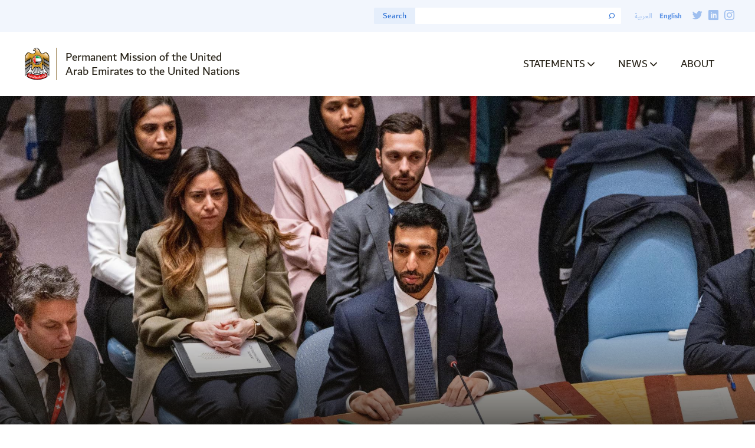

--- FILE ---
content_type: text/html; charset=UTF-8
request_url: https://uaeun.org/ar/statement/unsc-peace-security-africa-30march/
body_size: 10496
content:
<!doctype html>
<html dir="rtl" lang="ar">
  <head>
  <!-- Google Tag Manager -->
  <script>(function(w,d,s,l,i){w[l]=w[l]||[];w[l].push({'gtm.start':
  new Date().getTime(),event:'gtm.js'});var f=d.getElementsByTagName(s)[0],
  j=d.createElement(s),dl=l!='dataLayer'?'&l='+l:'';j.async=true;j.src=
  'https://www.googletagmanager.com/gtm.js?id='+i+dl;f.parentNode.insertBefore(j,f);
  })(window,document,'script','dataLayer','GTM-WKJF6MW');</script>
  <!-- End Google Tag Manager -->
  <meta charset="utf-8">
  <meta http-equiv="x-ua-compatible" content="ie=edge">
  <meta name="viewport" content="width=device-width, initial-scale=1, shrink-to-fit=no">
  <meta name='robots' content='index, follow, max-image-preview:large, max-snippet:-1, max-video-preview:-1' />

	<!-- This site is optimized with the Yoast SEO plugin v25.6 - https://yoast.com/wordpress/plugins/seo/ -->
	<title>بيـــان الإمارات العربيــة المتحـــدة في اجتماع مجلس الأمن بشأن السلام والأمن في إفريقيا: تأثير سياسات التنمية على تنفيذ مبادرة إسكات البنادق   - Permanent Mission of the United Arab Emirates to the United Nations</title>
	<link rel="canonical" href="https://uaeun.org/ar/statement/unsc-peace-security-africa-30march/" />
	<meta property="og:locale" content="ar_AR" />
	<meta property="og:type" content="article" />
	<meta property="og:title" content="بيـــان الإمارات العربيــة المتحـــدة في اجتماع مجلس الأمن بشأن السلام والأمن في إفريقيا: تأثير سياسات التنمية على تنفيذ مبادرة إسكات البنادق   - Permanent Mission of the United Arab Emirates to the United Nations" />
	<meta property="og:description" content="يلقيه معالي الشيخ شخبوط بن نهيان آل نهيان، وزير دولة السيد الرئيس، &nbsp;أود في البداية أن أغتنم هذه الفرصة لأثني على رئاسة موزامبيق الناجحة للمجلس. ونرحب بإتاحة الفرصة لتبادل الآراء حول سبل منع وحل النزاعات في أفريقيا. إن مسيرة موزمبيق التاريخية نحو السلام والتقدم تظل مصدر إلهام لنا جميعاً. كما أود أن أتقدم بالشكر إلى" />
	<meta property="og:url" content="https://uaeun.org/ar/statement/unsc-peace-security-africa-30march/" />
	<meta property="og:site_name" content="Permanent Mission of the United Arab Emirates to the United Nations" />
	<meta property="article:modified_time" content="2023-03-30T20:17:37+00:00" />
	<meta property="og:image" content="https://uaeun.org/app/uploads/2023/03/signal-2023-03-30-130611_004.jpeg" />
	<meta property="og:image:width" content="2048" />
	<meta property="og:image:height" content="1366" />
	<meta property="og:image:type" content="image/jpeg" />
	<meta name="twitter:card" content="summary_large_image" />
	<meta name="twitter:label1" content="Est. reading time" />
	<meta name="twitter:data1" content="3 minutes" />
	<script type="application/ld+json" class="yoast-schema-graph">{"@context":"https://schema.org","@graph":[{"@type":"WebPage","@id":"https://uaeun.org/ar/statement/unsc-peace-security-africa-30march/","url":"https://uaeun.org/ar/statement/unsc-peace-security-africa-30march/","name":"بيـــان الإمارات العربيــة المتحـــدة في اجتماع مجلس الأمن بشأن السلام والأمن في إفريقيا: تأثير سياسات التنمية على تنفيذ مبادرة إسكات البنادق   - Permanent Mission of the United Arab Emirates to the United Nations","isPartOf":{"@id":"https://uaeun.org/ar/#website"},"primaryImageOfPage":{"@id":"https://uaeun.org/ar/statement/unsc-peace-security-africa-30march/#primaryimage"},"image":{"@id":"https://uaeun.org/ar/statement/unsc-peace-security-africa-30march/#primaryimage"},"thumbnailUrl":"https://uaeun.org/app/uploads/2023/03/signal-2023-03-30-130611_004.jpeg","datePublished":"2023-03-30T20:14:10+00:00","dateModified":"2023-03-30T20:17:37+00:00","breadcrumb":{"@id":"https://uaeun.org/ar/statement/unsc-peace-security-africa-30march/#breadcrumb"},"inLanguage":"ar","potentialAction":[{"@type":"ReadAction","target":["https://uaeun.org/ar/statement/unsc-peace-security-africa-30march/"]}]},{"@type":"ImageObject","inLanguage":"ar","@id":"https://uaeun.org/ar/statement/unsc-peace-security-africa-30march/#primaryimage","url":"https://uaeun.org/app/uploads/2023/03/signal-2023-03-30-130611_004.jpeg","contentUrl":"https://uaeun.org/app/uploads/2023/03/signal-2023-03-30-130611_004.jpeg","width":2048,"height":1366},{"@type":"BreadcrumbList","@id":"https://uaeun.org/ar/statement/unsc-peace-security-africa-30march/#breadcrumb","itemListElement":[{"@type":"ListItem","position":1,"name":"Home","item":"https://uaeun.org/ar/"},{"@type":"ListItem","position":2,"name":"Statements","item":"https://uaeun.org/ar/statement/"},{"@type":"ListItem","position":3,"name":"بيـــان الإمارات العربيــة المتحـــدة في اجتماع مجلس الأمن بشأن السلام والأمن في إفريقيا: تأثير سياسات التنمية على تنفيذ مبادرة إسكات البنادق  "}]},{"@type":"WebSite","@id":"https://uaeun.org/ar/#website","url":"https://uaeun.org/ar/","name":"Permanent Mission of the United Arab Emirates to the United Nations","description":"Pursuing a better world through our commitment to the values and vitality of the United Nations.","publisher":{"@id":"https://uaeun.org/ar/#organization"},"potentialAction":[{"@type":"SearchAction","target":{"@type":"EntryPoint","urlTemplate":"https://uaeun.org/ar/?s={search_term_string}"},"query-input":{"@type":"PropertyValueSpecification","valueRequired":true,"valueName":"search_term_string"}}],"inLanguage":"ar"},{"@type":"Organization","@id":"https://uaeun.org/ar/#organization","name":"United Arab Emirates Mission to the United Nations","url":"https://uaeun.org/ar/","logo":{"@type":"ImageObject","inLanguage":"ar","@id":"https://uaeun.org/ar/#/schema/logo/image/","url":"https://uaeun.org/app/uploads/2020/05/uae-article-hero-default@2x.png","contentUrl":"https://uaeun.org/app/uploads/2020/05/uae-article-hero-default@2x.png","width":2880,"height":1200,"caption":"United Arab Emirates Mission to the United Nations"},"image":{"@id":"https://uaeun.org/ar/#/schema/logo/image/"}}]}</script>
	<!-- / Yoast SEO plugin. -->


<script type="text/javascript">
/* <![CDATA[ */
window._wpemojiSettings = {"baseUrl":"https:\/\/s.w.org\/images\/core\/emoji\/15.0.3\/72x72\/","ext":".png","svgUrl":"https:\/\/s.w.org\/images\/core\/emoji\/15.0.3\/svg\/","svgExt":".svg","source":{"concatemoji":"https:\/\/uaeun.org\/wp\/wp-includes\/js\/wp-emoji-release.min.js?ver=6.6.4"}};
/*! This file is auto-generated */
!function(i,n){var o,s,e;function c(e){try{var t={supportTests:e,timestamp:(new Date).valueOf()};sessionStorage.setItem(o,JSON.stringify(t))}catch(e){}}function p(e,t,n){e.clearRect(0,0,e.canvas.width,e.canvas.height),e.fillText(t,0,0);var t=new Uint32Array(e.getImageData(0,0,e.canvas.width,e.canvas.height).data),r=(e.clearRect(0,0,e.canvas.width,e.canvas.height),e.fillText(n,0,0),new Uint32Array(e.getImageData(0,0,e.canvas.width,e.canvas.height).data));return t.every(function(e,t){return e===r[t]})}function u(e,t,n){switch(t){case"flag":return n(e,"\ud83c\udff3\ufe0f\u200d\u26a7\ufe0f","\ud83c\udff3\ufe0f\u200b\u26a7\ufe0f")?!1:!n(e,"\ud83c\uddfa\ud83c\uddf3","\ud83c\uddfa\u200b\ud83c\uddf3")&&!n(e,"\ud83c\udff4\udb40\udc67\udb40\udc62\udb40\udc65\udb40\udc6e\udb40\udc67\udb40\udc7f","\ud83c\udff4\u200b\udb40\udc67\u200b\udb40\udc62\u200b\udb40\udc65\u200b\udb40\udc6e\u200b\udb40\udc67\u200b\udb40\udc7f");case"emoji":return!n(e,"\ud83d\udc26\u200d\u2b1b","\ud83d\udc26\u200b\u2b1b")}return!1}function f(e,t,n){var r="undefined"!=typeof WorkerGlobalScope&&self instanceof WorkerGlobalScope?new OffscreenCanvas(300,150):i.createElement("canvas"),a=r.getContext("2d",{willReadFrequently:!0}),o=(a.textBaseline="top",a.font="600 32px Arial",{});return e.forEach(function(e){o[e]=t(a,e,n)}),o}function t(e){var t=i.createElement("script");t.src=e,t.defer=!0,i.head.appendChild(t)}"undefined"!=typeof Promise&&(o="wpEmojiSettingsSupports",s=["flag","emoji"],n.supports={everything:!0,everythingExceptFlag:!0},e=new Promise(function(e){i.addEventListener("DOMContentLoaded",e,{once:!0})}),new Promise(function(t){var n=function(){try{var e=JSON.parse(sessionStorage.getItem(o));if("object"==typeof e&&"number"==typeof e.timestamp&&(new Date).valueOf()<e.timestamp+604800&&"object"==typeof e.supportTests)return e.supportTests}catch(e){}return null}();if(!n){if("undefined"!=typeof Worker&&"undefined"!=typeof OffscreenCanvas&&"undefined"!=typeof URL&&URL.createObjectURL&&"undefined"!=typeof Blob)try{var e="postMessage("+f.toString()+"("+[JSON.stringify(s),u.toString(),p.toString()].join(",")+"));",r=new Blob([e],{type:"text/javascript"}),a=new Worker(URL.createObjectURL(r),{name:"wpTestEmojiSupports"});return void(a.onmessage=function(e){c(n=e.data),a.terminate(),t(n)})}catch(e){}c(n=f(s,u,p))}t(n)}).then(function(e){for(var t in e)n.supports[t]=e[t],n.supports.everything=n.supports.everything&&n.supports[t],"flag"!==t&&(n.supports.everythingExceptFlag=n.supports.everythingExceptFlag&&n.supports[t]);n.supports.everythingExceptFlag=n.supports.everythingExceptFlag&&!n.supports.flag,n.DOMReady=!1,n.readyCallback=function(){n.DOMReady=!0}}).then(function(){return e}).then(function(){var e;n.supports.everything||(n.readyCallback(),(e=n.source||{}).concatemoji?t(e.concatemoji):e.wpemoji&&e.twemoji&&(t(e.twemoji),t(e.wpemoji)))}))}((window,document),window._wpemojiSettings);
/* ]]> */
</script>
<style id='wp-emoji-styles-inline-css' type='text/css'>

	img.wp-smiley, img.emoji {
		display: inline !important;
		border: none !important;
		box-shadow: none !important;
		height: 1em !important;
		width: 1em !important;
		margin: 0 0.07em !important;
		vertical-align: -0.1em !important;
		background: none !important;
		padding: 0 !important;
	}
</style>
<link rel='stylesheet' id='wp-block-library-rtl-css' href='https://uaeun.org/wp/wp-includes/css/dist/block-library/style-rtl.min.css?ver=6.6.4' type='text/css' media='all' />
<link rel='stylesheet' id='editorskit-frontend-css' href='https://uaeun.org/app/plugins/block-options/build/style.build.css?ver=new' type='text/css' media='all' />
<style id='global-styles-inline-css' type='text/css'>
:root{--wp--preset--aspect-ratio--square: 1;--wp--preset--aspect-ratio--4-3: 4/3;--wp--preset--aspect-ratio--3-4: 3/4;--wp--preset--aspect-ratio--3-2: 3/2;--wp--preset--aspect-ratio--2-3: 2/3;--wp--preset--aspect-ratio--16-9: 16/9;--wp--preset--aspect-ratio--9-16: 9/16;--wp--preset--color--black: #000000;--wp--preset--color--cyan-bluish-gray: #abb8c3;--wp--preset--color--white: #ffffff;--wp--preset--color--pale-pink: #f78da7;--wp--preset--color--vivid-red: #cf2e2e;--wp--preset--color--luminous-vivid-orange: #ff6900;--wp--preset--color--luminous-vivid-amber: #fcb900;--wp--preset--color--light-green-cyan: #7bdcb5;--wp--preset--color--vivid-green-cyan: #00d084;--wp--preset--color--pale-cyan-blue: #8ed1fc;--wp--preset--color--vivid-cyan-blue: #0693e3;--wp--preset--color--vivid-purple: #9b51e0;--wp--preset--gradient--vivid-cyan-blue-to-vivid-purple: linear-gradient(135deg,rgba(6,147,227,1) 0%,rgb(155,81,224) 100%);--wp--preset--gradient--light-green-cyan-to-vivid-green-cyan: linear-gradient(135deg,rgb(122,220,180) 0%,rgb(0,208,130) 100%);--wp--preset--gradient--luminous-vivid-amber-to-luminous-vivid-orange: linear-gradient(135deg,rgba(252,185,0,1) 0%,rgba(255,105,0,1) 100%);--wp--preset--gradient--luminous-vivid-orange-to-vivid-red: linear-gradient(135deg,rgba(255,105,0,1) 0%,rgb(207,46,46) 100%);--wp--preset--gradient--very-light-gray-to-cyan-bluish-gray: linear-gradient(135deg,rgb(238,238,238) 0%,rgb(169,184,195) 100%);--wp--preset--gradient--cool-to-warm-spectrum: linear-gradient(135deg,rgb(74,234,220) 0%,rgb(151,120,209) 20%,rgb(207,42,186) 40%,rgb(238,44,130) 60%,rgb(251,105,98) 80%,rgb(254,248,76) 100%);--wp--preset--gradient--blush-light-purple: linear-gradient(135deg,rgb(255,206,236) 0%,rgb(152,150,240) 100%);--wp--preset--gradient--blush-bordeaux: linear-gradient(135deg,rgb(254,205,165) 0%,rgb(254,45,45) 50%,rgb(107,0,62) 100%);--wp--preset--gradient--luminous-dusk: linear-gradient(135deg,rgb(255,203,112) 0%,rgb(199,81,192) 50%,rgb(65,88,208) 100%);--wp--preset--gradient--pale-ocean: linear-gradient(135deg,rgb(255,245,203) 0%,rgb(182,227,212) 50%,rgb(51,167,181) 100%);--wp--preset--gradient--electric-grass: linear-gradient(135deg,rgb(202,248,128) 0%,rgb(113,206,126) 100%);--wp--preset--gradient--midnight: linear-gradient(135deg,rgb(2,3,129) 0%,rgb(40,116,252) 100%);--wp--preset--font-size--small: 13px;--wp--preset--font-size--medium: 20px;--wp--preset--font-size--large: 36px;--wp--preset--font-size--x-large: 42px;--wp--preset--spacing--20: 0.44rem;--wp--preset--spacing--30: 0.67rem;--wp--preset--spacing--40: 1rem;--wp--preset--spacing--50: 1.5rem;--wp--preset--spacing--60: 2.25rem;--wp--preset--spacing--70: 3.38rem;--wp--preset--spacing--80: 5.06rem;--wp--preset--shadow--natural: 6px 6px 9px rgba(0, 0, 0, 0.2);--wp--preset--shadow--deep: 12px 12px 50px rgba(0, 0, 0, 0.4);--wp--preset--shadow--sharp: 6px 6px 0px rgba(0, 0, 0, 0.2);--wp--preset--shadow--outlined: 6px 6px 0px -3px rgba(255, 255, 255, 1), 6px 6px rgba(0, 0, 0, 1);--wp--preset--shadow--crisp: 6px 6px 0px rgba(0, 0, 0, 1);}:where(body) { margin: 0; }.wp-site-blocks > .alignleft { float: left; margin-right: 2em; }.wp-site-blocks > .alignright { float: right; margin-left: 2em; }.wp-site-blocks > .aligncenter { justify-content: center; margin-left: auto; margin-right: auto; }:where(.is-layout-flex){gap: 0.5em;}:where(.is-layout-grid){gap: 0.5em;}.is-layout-flow > .alignleft{float: left;margin-inline-start: 0;margin-inline-end: 2em;}.is-layout-flow > .alignright{float: right;margin-inline-start: 2em;margin-inline-end: 0;}.is-layout-flow > .aligncenter{margin-left: auto !important;margin-right: auto !important;}.is-layout-constrained > .alignleft{float: left;margin-inline-start: 0;margin-inline-end: 2em;}.is-layout-constrained > .alignright{float: right;margin-inline-start: 2em;margin-inline-end: 0;}.is-layout-constrained > .aligncenter{margin-left: auto !important;margin-right: auto !important;}.is-layout-constrained > :where(:not(.alignleft):not(.alignright):not(.alignfull)){margin-left: auto !important;margin-right: auto !important;}body .is-layout-flex{display: flex;}.is-layout-flex{flex-wrap: wrap;align-items: center;}.is-layout-flex > :is(*, div){margin: 0;}body .is-layout-grid{display: grid;}.is-layout-grid > :is(*, div){margin: 0;}body{padding-top: 0px;padding-right: 0px;padding-bottom: 0px;padding-left: 0px;}a:where(:not(.wp-element-button)){text-decoration: underline;}:root :where(.wp-element-button, .wp-block-button__link){background-color: #32373c;border-width: 0;color: #fff;font-family: inherit;font-size: inherit;line-height: inherit;padding: calc(0.667em + 2px) calc(1.333em + 2px);text-decoration: none;}.has-black-color{color: var(--wp--preset--color--black) !important;}.has-cyan-bluish-gray-color{color: var(--wp--preset--color--cyan-bluish-gray) !important;}.has-white-color{color: var(--wp--preset--color--white) !important;}.has-pale-pink-color{color: var(--wp--preset--color--pale-pink) !important;}.has-vivid-red-color{color: var(--wp--preset--color--vivid-red) !important;}.has-luminous-vivid-orange-color{color: var(--wp--preset--color--luminous-vivid-orange) !important;}.has-luminous-vivid-amber-color{color: var(--wp--preset--color--luminous-vivid-amber) !important;}.has-light-green-cyan-color{color: var(--wp--preset--color--light-green-cyan) !important;}.has-vivid-green-cyan-color{color: var(--wp--preset--color--vivid-green-cyan) !important;}.has-pale-cyan-blue-color{color: var(--wp--preset--color--pale-cyan-blue) !important;}.has-vivid-cyan-blue-color{color: var(--wp--preset--color--vivid-cyan-blue) !important;}.has-vivid-purple-color{color: var(--wp--preset--color--vivid-purple) !important;}.has-black-background-color{background-color: var(--wp--preset--color--black) !important;}.has-cyan-bluish-gray-background-color{background-color: var(--wp--preset--color--cyan-bluish-gray) !important;}.has-white-background-color{background-color: var(--wp--preset--color--white) !important;}.has-pale-pink-background-color{background-color: var(--wp--preset--color--pale-pink) !important;}.has-vivid-red-background-color{background-color: var(--wp--preset--color--vivid-red) !important;}.has-luminous-vivid-orange-background-color{background-color: var(--wp--preset--color--luminous-vivid-orange) !important;}.has-luminous-vivid-amber-background-color{background-color: var(--wp--preset--color--luminous-vivid-amber) !important;}.has-light-green-cyan-background-color{background-color: var(--wp--preset--color--light-green-cyan) !important;}.has-vivid-green-cyan-background-color{background-color: var(--wp--preset--color--vivid-green-cyan) !important;}.has-pale-cyan-blue-background-color{background-color: var(--wp--preset--color--pale-cyan-blue) !important;}.has-vivid-cyan-blue-background-color{background-color: var(--wp--preset--color--vivid-cyan-blue) !important;}.has-vivid-purple-background-color{background-color: var(--wp--preset--color--vivid-purple) !important;}.has-black-border-color{border-color: var(--wp--preset--color--black) !important;}.has-cyan-bluish-gray-border-color{border-color: var(--wp--preset--color--cyan-bluish-gray) !important;}.has-white-border-color{border-color: var(--wp--preset--color--white) !important;}.has-pale-pink-border-color{border-color: var(--wp--preset--color--pale-pink) !important;}.has-vivid-red-border-color{border-color: var(--wp--preset--color--vivid-red) !important;}.has-luminous-vivid-orange-border-color{border-color: var(--wp--preset--color--luminous-vivid-orange) !important;}.has-luminous-vivid-amber-border-color{border-color: var(--wp--preset--color--luminous-vivid-amber) !important;}.has-light-green-cyan-border-color{border-color: var(--wp--preset--color--light-green-cyan) !important;}.has-vivid-green-cyan-border-color{border-color: var(--wp--preset--color--vivid-green-cyan) !important;}.has-pale-cyan-blue-border-color{border-color: var(--wp--preset--color--pale-cyan-blue) !important;}.has-vivid-cyan-blue-border-color{border-color: var(--wp--preset--color--vivid-cyan-blue) !important;}.has-vivid-purple-border-color{border-color: var(--wp--preset--color--vivid-purple) !important;}.has-vivid-cyan-blue-to-vivid-purple-gradient-background{background: var(--wp--preset--gradient--vivid-cyan-blue-to-vivid-purple) !important;}.has-light-green-cyan-to-vivid-green-cyan-gradient-background{background: var(--wp--preset--gradient--light-green-cyan-to-vivid-green-cyan) !important;}.has-luminous-vivid-amber-to-luminous-vivid-orange-gradient-background{background: var(--wp--preset--gradient--luminous-vivid-amber-to-luminous-vivid-orange) !important;}.has-luminous-vivid-orange-to-vivid-red-gradient-background{background: var(--wp--preset--gradient--luminous-vivid-orange-to-vivid-red) !important;}.has-very-light-gray-to-cyan-bluish-gray-gradient-background{background: var(--wp--preset--gradient--very-light-gray-to-cyan-bluish-gray) !important;}.has-cool-to-warm-spectrum-gradient-background{background: var(--wp--preset--gradient--cool-to-warm-spectrum) !important;}.has-blush-light-purple-gradient-background{background: var(--wp--preset--gradient--blush-light-purple) !important;}.has-blush-bordeaux-gradient-background{background: var(--wp--preset--gradient--blush-bordeaux) !important;}.has-luminous-dusk-gradient-background{background: var(--wp--preset--gradient--luminous-dusk) !important;}.has-pale-ocean-gradient-background{background: var(--wp--preset--gradient--pale-ocean) !important;}.has-electric-grass-gradient-background{background: var(--wp--preset--gradient--electric-grass) !important;}.has-midnight-gradient-background{background: var(--wp--preset--gradient--midnight) !important;}.has-small-font-size{font-size: var(--wp--preset--font-size--small) !important;}.has-medium-font-size{font-size: var(--wp--preset--font-size--medium) !important;}.has-large-font-size{font-size: var(--wp--preset--font-size--large) !important;}.has-x-large-font-size{font-size: var(--wp--preset--font-size--x-large) !important;}
:where(.wp-block-post-template.is-layout-flex){gap: 1.25em;}:where(.wp-block-post-template.is-layout-grid){gap: 1.25em;}
:where(.wp-block-columns.is-layout-flex){gap: 2em;}:where(.wp-block-columns.is-layout-grid){gap: 2em;}
:root :where(.wp-block-pullquote){font-size: 1.5em;line-height: 1.6;}
</style>
<link rel='stylesheet' id='sage/main.css-css' href='https://uaeun.org/app/themes/uae-mission/dist/styles/main.css' type='text/css' media='all' />
<script type="text/javascript" id="wpml-cookie-js-extra">
/* <![CDATA[ */
var wpml_cookies = {"wp-wpml_current_language":{"value":"ar","expires":1,"path":"\/"}};
var wpml_cookies = {"wp-wpml_current_language":{"value":"ar","expires":1,"path":"\/"}};
/* ]]> */
</script>
<script type="text/javascript" src="https://uaeun.org/app/plugins/sitepress-multilingual-cms/res/js/cookies/language-cookie.js?ver=476000" id="wpml-cookie-js" defer="defer" data-wp-strategy="defer"></script>
<script type="text/javascript" id="wpml-browser-redirect-js-extra">
/* <![CDATA[ */
var wpml_browser_redirect_params = {"pageLanguage":"ar","languageUrls":{"ar":"https:\/\/uaeun.org\/ar\/statement\/unsc-peace-security-africa-30march\/","en_us":"https:\/\/uaeun.org\/statement\/unsc-peace-security-africa-30march\/","en":"https:\/\/uaeun.org\/statement\/unsc-peace-security-africa-30march\/","us":"https:\/\/uaeun.org\/statement\/unsc-peace-security-africa-30march\/"},"cookie":{"name":"_icl_visitor_lang_js","domain":"uaeun.org","path":"\/","expiration":24}};
/* ]]> */
</script>
<script type="text/javascript" src="https://uaeun.org/app/plugins/sitepress-multilingual-cms/dist/js/browser-redirect/app.js?ver=476000" id="wpml-browser-redirect-js"></script>
<script type="text/javascript" src="https://uaeun.org/wp/wp-includes/js/jquery/jquery.min.js?ver=3.7.1" id="jquery-core-js"></script>
<script type="text/javascript" src="https://uaeun.org/wp/wp-includes/js/jquery/jquery-migrate.min.js?ver=3.4.1" id="jquery-migrate-js"></script>
<link rel="https://api.w.org/" href="https://uaeun.org/ar/wp-json/" /><link rel="alternate" title="JSON" type="application/json" href="https://uaeun.org/ar/wp-json/wp/v2/statement/11307" /><link rel="EditURI" type="application/rsd+xml" title="RSD" href="https://uaeun.org/wp/xmlrpc.php?rsd" />
<meta name="generator" content="WordPress 6.6.4" />
<link rel='shortlink' href='https://uaeun.org/ar/?p=11307' />
<link rel="alternate" title="oEmbed (JSON)" type="application/json+oembed" href="https://uaeun.org/ar/wp-json/oembed/1.0/embed?url=https%3A%2F%2Fuaeun.org%2Far%2Fstatement%2Funsc-peace-security-africa-30march%2F" />
<link rel="alternate" title="oEmbed (XML)" type="text/xml+oembed" href="https://uaeun.org/ar/wp-json/oembed/1.0/embed?url=https%3A%2F%2Fuaeun.org%2Far%2Fstatement%2Funsc-peace-security-africa-30march%2F&#038;format=xml" />
<meta name="generator" content="WPML ver:4.7.6 stt:5,1;" />
<style type="text/css">.recentcomments a{display:inline !important;padding:0 !important;margin:0 !important;}</style><link rel="icon" href="https://uaeun.org/app/uploads/2020/05/cropped-favicon-big-512x512-1-32x32.png" sizes="32x32" />
<link rel="icon" href="https://uaeun.org/app/uploads/2020/05/cropped-favicon-big-512x512-1-192x192.png" sizes="192x192" />
<link rel="apple-touch-icon" href="https://uaeun.org/app/uploads/2020/05/cropped-favicon-big-512x512-1-180x180.png" />
<meta name="msapplication-TileImage" content="https://uaeun.org/app/uploads/2020/05/cropped-favicon-big-512x512-1-270x270.png" />
		<style type="text/css" id="wp-custom-css">
			body.privacy-policy .page-header{
	padding-left: 25px
}

.wp-pagenavi{
    display:flex !important;
}

.wp-pagenavi .current{
	  line-height: 18px;
    padding: 0px 7px;
}

.pagination .page, .wp-pagenavi .page {
    padding: 0 7px;
    line-height: 18px;
}

body.page-id-11579 .wrapper-inner{
	max-width: 85%;
	margin: 0 auto;
}

body.page-id-11579 .wrapper-inner table{
	min-width:760px;	
}

body.page-id-11579 .wrapper-inner table tr td{
	vertical-align: top;
	font-size: 14px;
  line-height: 1.1em;
}

body.page-id-11579 .wrapper-inner table tr td>strong:first-child{
	display: block;
	font-size: 16px;
}

body.page-id-11579 .wrapper-inner .center img{
	display: none;
}

body.page-id-11579 .wrapper-inner .mobile-only{
	display: none;
}

@media only screen and (max-width: 767px){
body.page-id-11579 .wrapper-inner .mobile-only{
	text-align: right;
	display: block;
}
}


body.page-id-11889 .wrapper-inner{
	max-width: 85%;
	margin: 0 auto;
}

body.page-id-11889 .wrapper-inner table{
	min-width:760px;	
}

body.page-id-11889 .wrapper-inner table tr td{
	vertical-align: top;
	font-size: 14px;
  line-height: 1.1em;
}

body.page-id-11889 .wrapper-inner table tr td>strong:first-child{
	display: block;
	font-size: 16px;
}

body.page-id-11889 .wrapper-inner .center img{
	display: none;
}

body.page-id-11889 .wrapper-inner .mobile-only{
	display: none;
}

@media only screen and (max-width: 767px){
body.page-id-11889 .wrapper-inner .mobile-only{
	text-align: right;
	display: block;
}
}




body.postid-12155 .hero-slide,
body.postid-12236 .hero-slide{
    background-position: center 20%;
}

body.rtl .sidebar dl:last-of-type dd {
	margin: 0;
}

@media (min-width: 768px){
	body.rtl .breadcrumbs-holder .category:first-child {
    margin-left: 10px;
  }
	
	body.rtl div.single-post p li, body.rtl div.single-post ul li, body.rtl div.single-post .wp-block-embed-youtube li, body.rtl div.single-post .wp-block-table li {
    margin-right: 2em;
    font-weight: 300;
		margin-left: 0;
		padding-left: 0;
		margin-bottom: .65em
			padding-right: 11px;
}
}

@media only screen and (max-width: 767px){
	body.search .pagination-holder{
		display: block !important;
		text-align: center
}
	body.search .pagination:after, .wp-pagenavi:after{
	display: none;
}
	body.search .icon-chevron-left,
	body.search .icon-chevron-right{
		display: none;	
	}
}		</style>
		</head>
  <body class="rtl statement-template-default single single-statement postid-11307 unsc-peace-security-africa-30march statement-unsc-peace-security-africa-30march app-data index-data singular-data single-data single-statement-data single-statement-unsc-peace-security-africa-30march-data">
    <!-- Google Tag Manager (noscript) -->
    <noscript><iframe src="https://www.googletagmanager.com/ns.html?id=GTM-WKJF6MW"
    height="0" width="0" style="display:none;visibility:hidden"></iframe></noscript>
    <!-- End Google Tag Manager (noscript) -->
        <header class="header" id="header">
  <div class="container">
    <div class="holder">
      <strong class="logo">
        <a href="https://uaeun.org/ar/">
          <span class="img-holder">
            <img src="/app/uploads/2020/03/logo.png" alt="البعثة الدائمة لدولة الإمارات العربية المتحدة لدى الأمم المتحدة">
          </span>
		  <span class="text-holder">البعثة الدائمة للإمارات العربية<br> المتحدة لدى الأمم المتحدة</span>
        </a>
      </strong>
      <a href="#" class="nav-opener"></a>
      <div class="main-nav-drop">
        <div class="options-holder">
          <ul class="langs-list">
                                              <li class="active"><a href="javascript:void(0)">العربية</a></li>
                                                                <li><a href="https://uaeun.org/statement/unsc-peace-security-africa-30march/">English</a></li>
                                              </ul>
          <div class="header-search-form">
            <form method="get" id="searchform" action="https://uaeun.org/ar/">
  <div class="input-holder">
    <div class="filter-open-close">
      <a id="searchform-button" href="#" class="search-filters-opener opener">
        <span class="text">Search</span>
      </a>
    </div>

    <input type="search" name="s" id="s" value="">
    <button type="submit"><span class="icon-search"></span></button>
  </div>
</form>
<input type="hidden" name="combined-search-pillars" id="combined-search-pillars" />
<input type="hidden" name="combined-search-focus" id="combined-search-focus" />
<input type="hidden" name="combined-search-post-types" id="combined-search-post-types" />
          </div>
          <ul class="social-list">
        </ul>
        </div>
        <div class="nav-holder">
          <strong class="logo">
            <a href="https://uaeun.org/ar/">
              <span class="img-holder">
                <img src="/app/uploads/2020/03/logo.png" alt="Permanent Mission of the United Arab Emirates to the United Nations">
              </span>
	            <span class="text-holder">البعثة الدائمة للإمارات العربية<br> المتحدة لدى الأمم المتحدة</span>
            </a>
          </strong>
    		      		  	<div class="menu-primary-arabic-container"><ul id="menu-primary-arabic" class="main-nav"><li id="menu-item-14920" class="menu-item menu-item-type-custom menu-item-object-custom menu-item-has-children menu-item-14920"><a>الخطابات والبيانات</a>
<ul class="sub-menu">
	<li id="menu-item-7294" class="menu-item menu-item-type-custom menu-item-object-custom menu-item-7294"><a href="/ar/?combined-search-post-types=statement&#038;s=">الخطابات والبيانات</a></li>
	<li id="menu-item-14922" class="menu-item menu-item-type-custom menu-item-object-custom menu-item-14922"><a href="/unsc/#uae-statements">بيانات دولة الإمارات في مجلس الأمن</a></li>
</ul>
</li>
<li id="menu-item-14923" class="menu-item menu-item-type-custom menu-item-object-custom menu-item-has-children menu-item-14923"><a>الأخبار</a>
<ul class="sub-menu">
	<li id="menu-item-14932" class="menu-item menu-item-type-post_type menu-item-object-page menu-item-14932"><a href="https://uaeun.org/ar/%d8%a7%d9%84%d8%a3%d8%ad%d8%af%d8%a7%d8%ab/">الأحداث</a></li>
	<li id="menu-item-7296" class="menu-item menu-item-type-custom menu-item-object-custom menu-item-7296"><a href="/ar/?combined-search-post-types=press_release&#038;s=">الأخبار الصحفية</a></li>
</ul>
</li>
<li id="menu-item-14933" class="menu-item menu-item-type-post_type menu-item-object-page menu-item-14933"><a href="https://uaeun.org/ar/%d9%86%d8%ad%d9%86/">البعثة</a></li>
</ul></div>
    		            <!-- a href="https://uaeun.org/ar/?page_id=2957" class="btn btn-outline header-cta">
            الإمارات العربية المتحدة في العالم          </a -->
        </div>
      </div>
    </div>
  </div>
</header>
	<div class="wrapper" id="wrapper">
		<div class="wrapper-inner">
                 <div class="hero-section">
        <div class="hero-slide" style="background-image: url(https://uaeun.org/app/uploads/2023/03/signal-2023-03-30-130611_004.jpeg);">
            <div class="container">
                <div class="hero-slide-inner">
                </div>
            </div>
              <span class="photo-credit"></span>
        </div>
    </div>
<div class="post-heading-section bg-gold-а7">
    <div class="container fade-animation">
        <div class="breadcrumbs-holder">
                      <a href="https://uaeun.org/ar/?page_id=3531" class="category">الاستقرار الإقليمي</a>
                      <ul class="breadcrumbs-list">
                          </ul>
        </div>
        <ul class="post-title-list">
            <li>
                <time>30 مارس 2023</time>
            </li>
            <li>
              Statement
            </li>
        </ul>
        <h2>بيـــان الإمارات العربيــة المتحـــدة في اجتماع مجلس الأمن بشأن السلام والأمن في إفريقيا: تأثير سياسات التنمية على تنفيذ مبادرة إسكات البنادق  </h2>
    </div>
</div>
  <div class="single-post">
    <div class="container">
      <div class="sharethis-holder">
  <strong class="title">مشاركة</strong>
  <ul class="social-list sharethis-list">
  <li>
      <a class="resp-sharing-button__link" href="https://facebook.com/sharer/sharer.php?u=https%3A%2F%2Fuaeun.org%2Far%2Fstatement%2Funsc-peace-security-africa-30march%2F" target="_blank" rel="noopener" aria-label="Share on Facebook">
      <span class='st_facebook'>
          <span class="icon-facebook-round"></span>
      </span>
      </a>
  </li>
  <li>
      <a class="resp-sharing-button__link" href="https://twitter.com/intent/tweet/?url=https%3A%2F%2Fuaeun.org%2Far%2Fstatement%2Funsc-peace-security-africa-30march%2F" target="_blank" rel="noopener" aria-label="Share on Twitter">
      <span class='st_twitter'>
          <span class="icon-twitter"></span>
      </span>
      </a>
  </li>
  <li>
      <a class="resp-sharing-button__link" href="mailto:?subject=&amp;body=https%3A%2F%2Fuaeun.org%2Far%2Fstatement%2Funsc-peace-security-africa-30march%2F" target="_self" rel="noopener" aria-label="Share by E-Mail">
      <span class='st_email'>
          <span class="icon-Email"></span>
      </span>
      </a>
  </li>
  </ul>
</div>
      
<p class="has-text-align-center"><strong><em>يلقيه معالي الشيخ شخبوط بن نهيان آل نهيان، وزير دولة</em></strong></p>



<p class="has-text-align-right">السيد الرئيس،</p>



<p class="has-text-align-right"><strong>&nbsp;</strong>أود في البداية أن أغتنم هذه الفرصة لأثني على رئاسة موزامبيق الناجحة للمجلس.</p>



<p class="has-text-align-right">ونرحب بإتاحة الفرصة لتبادل الآراء حول سبل منع وحل النزاعات في أفريقيا. إن مسيرة موزمبيق التاريخية نحو السلام والتقدم تظل مصدر إلهام لنا جميعاً.</p>



<p class="has-text-align-right">كما أود أن أتقدم بالشكر إلى مُقدمي الإحاطات اليوم على آرائهم الثاقبة.</p>



<p class="has-text-align-right">لقد ناقش المجلس على مدى السنوات الماضية جدول أعمال &#8220;إسكات البنادق&#8221; أكثر من مرة، وأصبح واضحاً أننا بحاجة لتقييم الحالة التي يقف عليها جدول الأعمال اليوم.</p>



<p class="has-text-align-right">إن فكرة عدم امتداد الاضطرابات من منطقة إلى أخرى في العالم هي مجرد وهم. ولهذا، فإن إنجاح هذه المبادرة لا يصب فقط في مصلحتنا المشتركة، وإنما هو أيضاً واجب أخلاقي يحتم علينا العمل على تمكين السلام وفقاً للقانون الدولي بأي طريقة ممكنة.</p>



<p class="has-text-align-right">لا ينبغي أن يكون السعي لتحقيق السلام مسؤولية الحكومات الأفريقية وحدها، إذ تتيح لنا مثل هذه الاجتماعات الفرصة لنتعلم من تجاربنا بعضنا البعض. وعليه، أود اليوم التركيز على النقاط الثلاث الهامة التالية:</p>



<p class="has-text-align-right">أولاً، يجب الاستفادة من أدوات حل النزاعات وممارسات بناء السلام في القارة الأفريقية على أكمل وجه. </p>



<p class="has-text-align-right">فقد صمم الاتحاد الأفريقي والمنظمات شبه الإقليمية على مدار العقدين الماضيين مجموعة من الأدوات لحل النزاعات ترتكز على وجهات النظر الأفريقية.</p>



<p class="has-text-align-right">وتعتبر المبادرة الدبلوماسية الأخيرة التي قادها الاتحاد الأفريقي في إثيوبيا إحدى قصص النجاح الجديرة بالثناء.</p>



<p class="has-text-align-right">كذلك الأمر بالنسبة للجنة الحكماء وشبكة النساء الأفريقيات في مجال منع نشوب الصراعات والوساطة.</p>



<p class="has-text-align-right">ومع ذلك، يجب ألا نقلل من دور المجتمع الدولي في هذا المسعى، فبالرغم من اختلاف كل صراع عن غيره، إلا أن مجلس الأمن يتحمل مسؤولية تشجيع جهود الوساطة الأفريقية والاستفادة منها كلما أمكن ذلك.</p>



<p class="has-text-align-right">ويستطيع المجلس دفع هذه الجهود عبر العديد من الطرق الملموسة، أبرزها التواصل المنتظم مع وسطاء المنظمات الإقليمية ودون الإقليمية على النحو الموضح في الفصل الثامن من ميثاق الأمم المتحدة، وافساح الوقت والمجال اللازمين لتؤتي جهود السلام ثمارها.</p>



<p class="has-text-align-right">ثانياً: تتجاوز مبادرة إسكات البنادق كونها مجرد حل للصراعات، فهي تتطلب التركيز على الأسباب الجذرية للصراعات والعزم على مكافحة الأيديولوجيات المتطرفة ومواصلة تعزيز مكاسب التنمية.</p>



<p class="has-text-align-right">وتعد أهداف التنمية المستدامة وجدول أعمال الاتحاد الأفريقي لعام 2063 بمثابة الأطر التوجيهية، فهي تحدد أهدافًا تسعى من خلالها لتوجيه الأولويات الوطنية واستكمالها. كما أنها تهدف في نهاية المطاف إلى تمكين الحكومات والمنظمات الإقليمية من إرساء الأسس اللازمة لبناء مجتمعات سلمية ومزدهرة، ويشمل ذلك النساء والفتيات، فنحن نعلم أن مشاركة النساء بفعالية في المجال الاقتصادي يعني تعزيز قدرتهن على مقاومة العنف والتهديدات الأخرى.</p>



<p class="has-text-align-right">كما أن توطيد الشراكات بين المنظمات الإقليمية والقيادات النسائية المحلية من شأنه أن يساهم في تعزيز دور النساء في حل النزاعات وبناء السلام.</p>



<p class="has-text-align-right">بالإضافة إلى الجهود المحلية والوطنية، يستطيع المجتمع الدولي تقديم الدعم بأشكال شتى، أبرزها ضمان اسهام برامج التنمية في التخفيف من مواطن الضعف في الاقتصاد وقابلية التأثر بتغير المناخ، ومن خلال أيضاً التشجيع على مبادرات المجتمع المحلي التي تهدف إلى بناء السلام.</p>



<p class="has-text-align-right">ثالثًا وأخيراً علينا أن نستبق التهديدات الجديدة ومتزايدة التعقيد.</p>



<p class="has-text-align-right">إن انتشار التطرف والاستغلال المسيء للتقدم التكنولوجي هما تهديدين مختلفين تماماً، ولكن في حال اتحادهما معاً، فستكون المحصلة تفاقم خطورة التحديات التي يواجهها السلم والأمن.</p>



<p class="has-text-align-right">كما تقتضي الطبيعة المعقدة لهذه التهديدات استجابات ترتقي للمستوى ذاته، الأمر الذي يتطلب قدراً من الاستثمار غالباً ما يتجاوز الوسائل المتاحة بكثير.</p>



<p class="has-text-align-right">إن التنبؤ والتنسيق بين الدول &#8211; بدعم من المجتمع الدولي – هو أمر في غاية الأهمية. واسمحوا لي هنا أن أعطي مثالاً، لقد حقق الاستثمار الأجنبي المباشر في البلدان الأفريقية رقماً قياسياً بلغ 83 مليار دولار في عام 2021. ورغم ذلك، يمثل هذا الرقم الضخم نسبة 5.2٪ فقط من إجمالي الاستثمارات الأجنبية العالمية المباشرة.</p>



<p class="has-text-align-right">علينا ألا نتوقع تحقيق السلام إذا لم نستثمر فيه، فالتنمية المستدامة يجب أن تسير جنباً إلى جنب مع بناء السلام. كما أن الدعم الفعال لهذه الجهود سيحقق مردوداً أفضل بكثير وأقل تكلفة مقارنة بالثمن الباهظ للصراعات وانعدم الاستقرار.</p>



<p class="has-text-align-right">السيد الرئيس،</p>



<p class="has-text-align-right">إن مبادرة إسكات البنادق لا تزال من أفضل المبادرات التي تعكس رؤية أفريقية حول بناء السلام واستدامته، كما اثبتت أن وجهات النظر والممارسات المحلية والإقليمية تضطلع بدور هام في منع النزاعات وحلها بشكل فعال.</p>



<p class="has-text-align-right">ومن واجبنا كمجتمع دولي أن ندعم جهود الدول والشعوب الأفريقية في مسارها نحو تحقيق السلام والازدهار.</p>



<p class="has-text-align-right">وشكراً السيد الرئيس.</p>
    </div>
  </div>
    <div class="subscribe-section alt-style bg-gold decor-bg">
      </div>
</main>


    
  		</div>
	</div>
  
        <footer class="footer bg-dark" id="footer">
  <div class="container">
    <div class="footer-top">
      <div class="footer-row">
        <div class="col sm">
          <div class="footer-block">
            <div class="footer-logo">
              <a href="https://uaeun.org/ar/">
                <strong class="logo">
                  <img src="/app/uploads/2022/04/UAE_Ffalcon-38-space.png" alt="Permanent Mission of the United Arab Emirates to the United Nations Logo" />
                </strong>
                <span class="logo-text">البعثة الدائمة لدولة الإمارات العربية المتحدة لدى الأمم المتحدة</span>
              </a>
            </div>
          </div>
        </div>
        <div class="col md footer-sitemap" style="padding-left:44px;">
          <div class="block-holder d-flex-tablet">
                          <div class="footer-block">
                <h6>نبذة عن البعثة</h6>
                <ul class="footer-list">
                                      <li><a href="https://uaeun.org/ar/%d9%86%d8%ad%d9%86/">البعثة</a></li>
                                      <li><a href="ar/%d8%b9%d9%86%d8%a7/#staff/">الموظفون</a></li>
                                      <li><a href="/fr/presentation/#jobs">Emplois</a></li>
                                      <li><a href="/fr/presentation/#contact">Contact</a></li>
                                  </ul>
              </div>
                          <div class="footer-block">
                <h6>الأحداث</h6>
                <ul class="footer-list">
                                      <li><a href="https://uaeun.org/ar/%d8%a7%d9%84%d8%a3%d8%ad%d8%af%d8%a7%d8%ab/">الأحداث</a></li>
                                      <li><a href="https://uaeun.org/ar/%d8%a7%d9%84%d8%a3%d8%ad%d8%af%d8%a7%d8%ab/%d8%a7%d9%84%d8%a3%d8%ad%d8%af%d8%a7%d8%ab-%d8%a7%d9%84%d8%b3%d8%a7%d8%a8%d9%82%d8%a9/">الأحداث السابقة</a></li>
                                  </ul>
              </div>
                          <div class="footer-block">
                <h6>أخبار</h6>
                <ul class="footer-list">
                                      <li><a href="https://uaeun.org/ar/%d8%a7%d9%84%d8%aa%d8%ad%d8%af%d9%8a%d8%ab%d8%a7%d8%aa/">الأخبار</a></li>
                                      <li><a href="/?combined-search-post-types=statement&s=">الخطابات والبيانات</a></li>
                                      <li><a href="/?combined-search-post-types=press_release&s=">المقالات</a></li>
                                      <li><a href="/ar/?combined-search-post-types=press_release&s=">الأخبار الصحفية</a></li>
                                  </ul>
              </div>
                      </div>
        </div>
        <div class="col ml-desktop-auto">
          <ul class="social-list">
        </ul>
        </div>
      </div>
    </div>
    <div class="footer-bottom">
      <div class="footer-row">
        <div class="col sm order-3-mobile">
          <div class="copyright">
            <span class="copy">&copy; 2026 | </span>
            <a href="#">البعثة الدائمة للإمارات العربية<br>المتحدة لدى الأمم المتحدة</a>
          </div>
        </div>
        <div class="col order-1-mobile">
          <div class="privacy-policy">
            <a href="/privacy-policy/">سياسة الخصوصية</a>
          </div>
        </div>
        <div class="col sm order-2-mobile">
                      <div class="mofaic-logo">
              <a target="_BLANK" href="https://www.mofaic.gov.ae/ar-ae"><img src="https://uaeun.org/app/uploads/2020/05/logo_ae.png" alt="MOFAIC Logo" /></a>
            </div>
                  </div>
      </div>
    </div>
  </div>
</footer>
    <script type="text/javascript" src="https://uaeun.org/app/themes/uae-mission/dist/scripts/main.js" id="sage/main.js-js"></script>
  </body>
</html>


--- FILE ---
content_type: text/html; charset=UTF-8
request_url: https://uaeun.org/statement/unsc-peace-security-africa-30march/
body_size: 9723
content:
<!doctype html>
<html lang="en-US">
  <head>
  <!-- Google Tag Manager -->
  <script>(function(w,d,s,l,i){w[l]=w[l]||[];w[l].push({'gtm.start':
  new Date().getTime(),event:'gtm.js'});var f=d.getElementsByTagName(s)[0],
  j=d.createElement(s),dl=l!='dataLayer'?'&l='+l:'';j.async=true;j.src=
  'https://www.googletagmanager.com/gtm.js?id='+i+dl;f.parentNode.insertBefore(j,f);
  })(window,document,'script','dataLayer','GTM-WKJF6MW');</script>
  <!-- End Google Tag Manager -->
  <meta charset="utf-8">
  <meta http-equiv="x-ua-compatible" content="ie=edge">
  <meta name="viewport" content="width=device-width, initial-scale=1, shrink-to-fit=no">
  <meta name='robots' content='index, follow, max-image-preview:large, max-snippet:-1, max-video-preview:-1' />

	<!-- This site is optimized with the Yoast SEO plugin v25.6 - https://yoast.com/wordpress/plugins/seo/ -->
	<title>UAE Statement at the UN Security Council Meeting on Peace and Security in Africa: The Impact of Development Policies in the Implementation of the Silencing the Guns Initiative - Permanent Mission of the United Arab Emirates to the United Nations</title>
	<link rel="canonical" href="https://uaeun.org/statement/unsc-peace-security-africa-30march/" />
	<meta property="og:locale" content="en_US" />
	<meta property="og:type" content="article" />
	<meta property="og:title" content="UAE Statement at the UN Security Council Meeting on Peace and Security in Africa: The Impact of Development Policies in the Implementation of the Silencing the Guns Initiative - Permanent Mission of the United Arab Emirates to the United Nations" />
	<meta property="og:description" content="Delivered By: His Excellency Sheikh Shakhboot Nahyan Al Nahyan, Minister of State Thank you, Mr. President. I want to take this opportunity to praise Mozambique for a successful Council presidency. We welcome the opportunity to exchange on preventing and resolving conflicts in Africa. Mozambique’s historical journey to peace and progress remains an inspiration to us" />
	<meta property="og:url" content="https://uaeun.org/statement/unsc-peace-security-africa-30march/" />
	<meta property="og:site_name" content="Permanent Mission of the United Arab Emirates to the United Nations" />
	<meta property="article:modified_time" content="2023-03-30T17:22:12+00:00" />
	<meta property="og:image" content="https://uaeun.org/app/uploads/2023/03/signal-2023-03-30-130611_004.jpeg" />
	<meta property="og:image:width" content="2048" />
	<meta property="og:image:height" content="1366" />
	<meta property="og:image:type" content="image/jpeg" />
	<meta name="twitter:card" content="summary_large_image" />
	<meta name="twitter:label1" content="Est. reading time" />
	<meta name="twitter:data1" content="3 minutes" />
	<script type="application/ld+json" class="yoast-schema-graph">{"@context":"https://schema.org","@graph":[{"@type":"WebPage","@id":"https://uaeun.org/statement/unsc-peace-security-africa-30march/","url":"https://uaeun.org/statement/unsc-peace-security-africa-30march/","name":"UAE Statement at the UN Security Council Meeting on Peace and Security in Africa: The Impact of Development Policies in the Implementation of the Silencing the Guns Initiative - Permanent Mission of the United Arab Emirates to the United Nations","isPartOf":{"@id":"https://uaeun.org/#website"},"primaryImageOfPage":{"@id":"https://uaeun.org/statement/unsc-peace-security-africa-30march/#primaryimage"},"image":{"@id":"https://uaeun.org/statement/unsc-peace-security-africa-30march/#primaryimage"},"thumbnailUrl":"https://uaeun.org/app/uploads/2023/03/signal-2023-03-30-130611_004.jpeg","datePublished":"2023-03-30T17:08:44+00:00","dateModified":"2023-03-30T17:22:12+00:00","breadcrumb":{"@id":"https://uaeun.org/statement/unsc-peace-security-africa-30march/#breadcrumb"},"inLanguage":"en-US","potentialAction":[{"@type":"ReadAction","target":["https://uaeun.org/statement/unsc-peace-security-africa-30march/"]}]},{"@type":"ImageObject","inLanguage":"en-US","@id":"https://uaeun.org/statement/unsc-peace-security-africa-30march/#primaryimage","url":"https://uaeun.org/app/uploads/2023/03/signal-2023-03-30-130611_004.jpeg","contentUrl":"https://uaeun.org/app/uploads/2023/03/signal-2023-03-30-130611_004.jpeg","width":2048,"height":1366},{"@type":"BreadcrumbList","@id":"https://uaeun.org/statement/unsc-peace-security-africa-30march/#breadcrumb","itemListElement":[{"@type":"ListItem","position":1,"name":"Home","item":"https://uaeun.org/"},{"@type":"ListItem","position":2,"name":"Statements","item":"https://uaeun.org/statement/"},{"@type":"ListItem","position":3,"name":"UAE Statement at the UN Security Council Meeting on Peace and Security in Africa: The Impact of Development Policies in the Implementation of the Silencing the Guns Initiative"}]},{"@type":"WebSite","@id":"https://uaeun.org/#website","url":"https://uaeun.org/","name":"Permanent Mission of the United Arab Emirates to the United Nations","description":"Pursuing a better world through our commitment to the values and vitality of the United Nations.","publisher":{"@id":"https://uaeun.org/#organization"},"potentialAction":[{"@type":"SearchAction","target":{"@type":"EntryPoint","urlTemplate":"https://uaeun.org/?s={search_term_string}"},"query-input":{"@type":"PropertyValueSpecification","valueRequired":true,"valueName":"search_term_string"}}],"inLanguage":"en-US"},{"@type":"Organization","@id":"https://uaeun.org/#organization","name":"United Arab Emirates Mission to the United Nations","url":"https://uaeun.org/","logo":{"@type":"ImageObject","inLanguage":"en-US","@id":"https://uaeun.org/#/schema/logo/image/","url":"https://uaeun.org/app/uploads/2020/05/uae-article-hero-default@2x.png","contentUrl":"https://uaeun.org/app/uploads/2020/05/uae-article-hero-default@2x.png","width":2880,"height":1200,"caption":"United Arab Emirates Mission to the United Nations"},"image":{"@id":"https://uaeun.org/#/schema/logo/image/"}}]}</script>
	<!-- / Yoast SEO plugin. -->


<script type="text/javascript">
/* <![CDATA[ */
window._wpemojiSettings = {"baseUrl":"https:\/\/s.w.org\/images\/core\/emoji\/15.0.3\/72x72\/","ext":".png","svgUrl":"https:\/\/s.w.org\/images\/core\/emoji\/15.0.3\/svg\/","svgExt":".svg","source":{"concatemoji":"https:\/\/uaeun.org\/wp\/wp-includes\/js\/wp-emoji-release.min.js?ver=6.6.4"}};
/*! This file is auto-generated */
!function(i,n){var o,s,e;function c(e){try{var t={supportTests:e,timestamp:(new Date).valueOf()};sessionStorage.setItem(o,JSON.stringify(t))}catch(e){}}function p(e,t,n){e.clearRect(0,0,e.canvas.width,e.canvas.height),e.fillText(t,0,0);var t=new Uint32Array(e.getImageData(0,0,e.canvas.width,e.canvas.height).data),r=(e.clearRect(0,0,e.canvas.width,e.canvas.height),e.fillText(n,0,0),new Uint32Array(e.getImageData(0,0,e.canvas.width,e.canvas.height).data));return t.every(function(e,t){return e===r[t]})}function u(e,t,n){switch(t){case"flag":return n(e,"\ud83c\udff3\ufe0f\u200d\u26a7\ufe0f","\ud83c\udff3\ufe0f\u200b\u26a7\ufe0f")?!1:!n(e,"\ud83c\uddfa\ud83c\uddf3","\ud83c\uddfa\u200b\ud83c\uddf3")&&!n(e,"\ud83c\udff4\udb40\udc67\udb40\udc62\udb40\udc65\udb40\udc6e\udb40\udc67\udb40\udc7f","\ud83c\udff4\u200b\udb40\udc67\u200b\udb40\udc62\u200b\udb40\udc65\u200b\udb40\udc6e\u200b\udb40\udc67\u200b\udb40\udc7f");case"emoji":return!n(e,"\ud83d\udc26\u200d\u2b1b","\ud83d\udc26\u200b\u2b1b")}return!1}function f(e,t,n){var r="undefined"!=typeof WorkerGlobalScope&&self instanceof WorkerGlobalScope?new OffscreenCanvas(300,150):i.createElement("canvas"),a=r.getContext("2d",{willReadFrequently:!0}),o=(a.textBaseline="top",a.font="600 32px Arial",{});return e.forEach(function(e){o[e]=t(a,e,n)}),o}function t(e){var t=i.createElement("script");t.src=e,t.defer=!0,i.head.appendChild(t)}"undefined"!=typeof Promise&&(o="wpEmojiSettingsSupports",s=["flag","emoji"],n.supports={everything:!0,everythingExceptFlag:!0},e=new Promise(function(e){i.addEventListener("DOMContentLoaded",e,{once:!0})}),new Promise(function(t){var n=function(){try{var e=JSON.parse(sessionStorage.getItem(o));if("object"==typeof e&&"number"==typeof e.timestamp&&(new Date).valueOf()<e.timestamp+604800&&"object"==typeof e.supportTests)return e.supportTests}catch(e){}return null}();if(!n){if("undefined"!=typeof Worker&&"undefined"!=typeof OffscreenCanvas&&"undefined"!=typeof URL&&URL.createObjectURL&&"undefined"!=typeof Blob)try{var e="postMessage("+f.toString()+"("+[JSON.stringify(s),u.toString(),p.toString()].join(",")+"));",r=new Blob([e],{type:"text/javascript"}),a=new Worker(URL.createObjectURL(r),{name:"wpTestEmojiSupports"});return void(a.onmessage=function(e){c(n=e.data),a.terminate(),t(n)})}catch(e){}c(n=f(s,u,p))}t(n)}).then(function(e){for(var t in e)n.supports[t]=e[t],n.supports.everything=n.supports.everything&&n.supports[t],"flag"!==t&&(n.supports.everythingExceptFlag=n.supports.everythingExceptFlag&&n.supports[t]);n.supports.everythingExceptFlag=n.supports.everythingExceptFlag&&!n.supports.flag,n.DOMReady=!1,n.readyCallback=function(){n.DOMReady=!0}}).then(function(){return e}).then(function(){var e;n.supports.everything||(n.readyCallback(),(e=n.source||{}).concatemoji?t(e.concatemoji):e.wpemoji&&e.twemoji&&(t(e.twemoji),t(e.wpemoji)))}))}((window,document),window._wpemojiSettings);
/* ]]> */
</script>
<style id='wp-emoji-styles-inline-css' type='text/css'>

	img.wp-smiley, img.emoji {
		display: inline !important;
		border: none !important;
		box-shadow: none !important;
		height: 1em !important;
		width: 1em !important;
		margin: 0 0.07em !important;
		vertical-align: -0.1em !important;
		background: none !important;
		padding: 0 !important;
	}
</style>
<link rel='stylesheet' id='wp-block-library-css' href='https://uaeun.org/wp/wp-includes/css/dist/block-library/style.min.css?ver=6.6.4' type='text/css' media='all' />
<link rel='stylesheet' id='editorskit-frontend-css' href='https://uaeun.org/app/plugins/block-options/build/style.build.css?ver=new' type='text/css' media='all' />
<style id='global-styles-inline-css' type='text/css'>
:root{--wp--preset--aspect-ratio--square: 1;--wp--preset--aspect-ratio--4-3: 4/3;--wp--preset--aspect-ratio--3-4: 3/4;--wp--preset--aspect-ratio--3-2: 3/2;--wp--preset--aspect-ratio--2-3: 2/3;--wp--preset--aspect-ratio--16-9: 16/9;--wp--preset--aspect-ratio--9-16: 9/16;--wp--preset--color--black: #000000;--wp--preset--color--cyan-bluish-gray: #abb8c3;--wp--preset--color--white: #ffffff;--wp--preset--color--pale-pink: #f78da7;--wp--preset--color--vivid-red: #cf2e2e;--wp--preset--color--luminous-vivid-orange: #ff6900;--wp--preset--color--luminous-vivid-amber: #fcb900;--wp--preset--color--light-green-cyan: #7bdcb5;--wp--preset--color--vivid-green-cyan: #00d084;--wp--preset--color--pale-cyan-blue: #8ed1fc;--wp--preset--color--vivid-cyan-blue: #0693e3;--wp--preset--color--vivid-purple: #9b51e0;--wp--preset--gradient--vivid-cyan-blue-to-vivid-purple: linear-gradient(135deg,rgba(6,147,227,1) 0%,rgb(155,81,224) 100%);--wp--preset--gradient--light-green-cyan-to-vivid-green-cyan: linear-gradient(135deg,rgb(122,220,180) 0%,rgb(0,208,130) 100%);--wp--preset--gradient--luminous-vivid-amber-to-luminous-vivid-orange: linear-gradient(135deg,rgba(252,185,0,1) 0%,rgba(255,105,0,1) 100%);--wp--preset--gradient--luminous-vivid-orange-to-vivid-red: linear-gradient(135deg,rgba(255,105,0,1) 0%,rgb(207,46,46) 100%);--wp--preset--gradient--very-light-gray-to-cyan-bluish-gray: linear-gradient(135deg,rgb(238,238,238) 0%,rgb(169,184,195) 100%);--wp--preset--gradient--cool-to-warm-spectrum: linear-gradient(135deg,rgb(74,234,220) 0%,rgb(151,120,209) 20%,rgb(207,42,186) 40%,rgb(238,44,130) 60%,rgb(251,105,98) 80%,rgb(254,248,76) 100%);--wp--preset--gradient--blush-light-purple: linear-gradient(135deg,rgb(255,206,236) 0%,rgb(152,150,240) 100%);--wp--preset--gradient--blush-bordeaux: linear-gradient(135deg,rgb(254,205,165) 0%,rgb(254,45,45) 50%,rgb(107,0,62) 100%);--wp--preset--gradient--luminous-dusk: linear-gradient(135deg,rgb(255,203,112) 0%,rgb(199,81,192) 50%,rgb(65,88,208) 100%);--wp--preset--gradient--pale-ocean: linear-gradient(135deg,rgb(255,245,203) 0%,rgb(182,227,212) 50%,rgb(51,167,181) 100%);--wp--preset--gradient--electric-grass: linear-gradient(135deg,rgb(202,248,128) 0%,rgb(113,206,126) 100%);--wp--preset--gradient--midnight: linear-gradient(135deg,rgb(2,3,129) 0%,rgb(40,116,252) 100%);--wp--preset--font-size--small: 13px;--wp--preset--font-size--medium: 20px;--wp--preset--font-size--large: 36px;--wp--preset--font-size--x-large: 42px;--wp--preset--spacing--20: 0.44rem;--wp--preset--spacing--30: 0.67rem;--wp--preset--spacing--40: 1rem;--wp--preset--spacing--50: 1.5rem;--wp--preset--spacing--60: 2.25rem;--wp--preset--spacing--70: 3.38rem;--wp--preset--spacing--80: 5.06rem;--wp--preset--shadow--natural: 6px 6px 9px rgba(0, 0, 0, 0.2);--wp--preset--shadow--deep: 12px 12px 50px rgba(0, 0, 0, 0.4);--wp--preset--shadow--sharp: 6px 6px 0px rgba(0, 0, 0, 0.2);--wp--preset--shadow--outlined: 6px 6px 0px -3px rgba(255, 255, 255, 1), 6px 6px rgba(0, 0, 0, 1);--wp--preset--shadow--crisp: 6px 6px 0px rgba(0, 0, 0, 1);}:where(body) { margin: 0; }.wp-site-blocks > .alignleft { float: left; margin-right: 2em; }.wp-site-blocks > .alignright { float: right; margin-left: 2em; }.wp-site-blocks > .aligncenter { justify-content: center; margin-left: auto; margin-right: auto; }:where(.is-layout-flex){gap: 0.5em;}:where(.is-layout-grid){gap: 0.5em;}.is-layout-flow > .alignleft{float: left;margin-inline-start: 0;margin-inline-end: 2em;}.is-layout-flow > .alignright{float: right;margin-inline-start: 2em;margin-inline-end: 0;}.is-layout-flow > .aligncenter{margin-left: auto !important;margin-right: auto !important;}.is-layout-constrained > .alignleft{float: left;margin-inline-start: 0;margin-inline-end: 2em;}.is-layout-constrained > .alignright{float: right;margin-inline-start: 2em;margin-inline-end: 0;}.is-layout-constrained > .aligncenter{margin-left: auto !important;margin-right: auto !important;}.is-layout-constrained > :where(:not(.alignleft):not(.alignright):not(.alignfull)){margin-left: auto !important;margin-right: auto !important;}body .is-layout-flex{display: flex;}.is-layout-flex{flex-wrap: wrap;align-items: center;}.is-layout-flex > :is(*, div){margin: 0;}body .is-layout-grid{display: grid;}.is-layout-grid > :is(*, div){margin: 0;}body{padding-top: 0px;padding-right: 0px;padding-bottom: 0px;padding-left: 0px;}a:where(:not(.wp-element-button)){text-decoration: underline;}:root :where(.wp-element-button, .wp-block-button__link){background-color: #32373c;border-width: 0;color: #fff;font-family: inherit;font-size: inherit;line-height: inherit;padding: calc(0.667em + 2px) calc(1.333em + 2px);text-decoration: none;}.has-black-color{color: var(--wp--preset--color--black) !important;}.has-cyan-bluish-gray-color{color: var(--wp--preset--color--cyan-bluish-gray) !important;}.has-white-color{color: var(--wp--preset--color--white) !important;}.has-pale-pink-color{color: var(--wp--preset--color--pale-pink) !important;}.has-vivid-red-color{color: var(--wp--preset--color--vivid-red) !important;}.has-luminous-vivid-orange-color{color: var(--wp--preset--color--luminous-vivid-orange) !important;}.has-luminous-vivid-amber-color{color: var(--wp--preset--color--luminous-vivid-amber) !important;}.has-light-green-cyan-color{color: var(--wp--preset--color--light-green-cyan) !important;}.has-vivid-green-cyan-color{color: var(--wp--preset--color--vivid-green-cyan) !important;}.has-pale-cyan-blue-color{color: var(--wp--preset--color--pale-cyan-blue) !important;}.has-vivid-cyan-blue-color{color: var(--wp--preset--color--vivid-cyan-blue) !important;}.has-vivid-purple-color{color: var(--wp--preset--color--vivid-purple) !important;}.has-black-background-color{background-color: var(--wp--preset--color--black) !important;}.has-cyan-bluish-gray-background-color{background-color: var(--wp--preset--color--cyan-bluish-gray) !important;}.has-white-background-color{background-color: var(--wp--preset--color--white) !important;}.has-pale-pink-background-color{background-color: var(--wp--preset--color--pale-pink) !important;}.has-vivid-red-background-color{background-color: var(--wp--preset--color--vivid-red) !important;}.has-luminous-vivid-orange-background-color{background-color: var(--wp--preset--color--luminous-vivid-orange) !important;}.has-luminous-vivid-amber-background-color{background-color: var(--wp--preset--color--luminous-vivid-amber) !important;}.has-light-green-cyan-background-color{background-color: var(--wp--preset--color--light-green-cyan) !important;}.has-vivid-green-cyan-background-color{background-color: var(--wp--preset--color--vivid-green-cyan) !important;}.has-pale-cyan-blue-background-color{background-color: var(--wp--preset--color--pale-cyan-blue) !important;}.has-vivid-cyan-blue-background-color{background-color: var(--wp--preset--color--vivid-cyan-blue) !important;}.has-vivid-purple-background-color{background-color: var(--wp--preset--color--vivid-purple) !important;}.has-black-border-color{border-color: var(--wp--preset--color--black) !important;}.has-cyan-bluish-gray-border-color{border-color: var(--wp--preset--color--cyan-bluish-gray) !important;}.has-white-border-color{border-color: var(--wp--preset--color--white) !important;}.has-pale-pink-border-color{border-color: var(--wp--preset--color--pale-pink) !important;}.has-vivid-red-border-color{border-color: var(--wp--preset--color--vivid-red) !important;}.has-luminous-vivid-orange-border-color{border-color: var(--wp--preset--color--luminous-vivid-orange) !important;}.has-luminous-vivid-amber-border-color{border-color: var(--wp--preset--color--luminous-vivid-amber) !important;}.has-light-green-cyan-border-color{border-color: var(--wp--preset--color--light-green-cyan) !important;}.has-vivid-green-cyan-border-color{border-color: var(--wp--preset--color--vivid-green-cyan) !important;}.has-pale-cyan-blue-border-color{border-color: var(--wp--preset--color--pale-cyan-blue) !important;}.has-vivid-cyan-blue-border-color{border-color: var(--wp--preset--color--vivid-cyan-blue) !important;}.has-vivid-purple-border-color{border-color: var(--wp--preset--color--vivid-purple) !important;}.has-vivid-cyan-blue-to-vivid-purple-gradient-background{background: var(--wp--preset--gradient--vivid-cyan-blue-to-vivid-purple) !important;}.has-light-green-cyan-to-vivid-green-cyan-gradient-background{background: var(--wp--preset--gradient--light-green-cyan-to-vivid-green-cyan) !important;}.has-luminous-vivid-amber-to-luminous-vivid-orange-gradient-background{background: var(--wp--preset--gradient--luminous-vivid-amber-to-luminous-vivid-orange) !important;}.has-luminous-vivid-orange-to-vivid-red-gradient-background{background: var(--wp--preset--gradient--luminous-vivid-orange-to-vivid-red) !important;}.has-very-light-gray-to-cyan-bluish-gray-gradient-background{background: var(--wp--preset--gradient--very-light-gray-to-cyan-bluish-gray) !important;}.has-cool-to-warm-spectrum-gradient-background{background: var(--wp--preset--gradient--cool-to-warm-spectrum) !important;}.has-blush-light-purple-gradient-background{background: var(--wp--preset--gradient--blush-light-purple) !important;}.has-blush-bordeaux-gradient-background{background: var(--wp--preset--gradient--blush-bordeaux) !important;}.has-luminous-dusk-gradient-background{background: var(--wp--preset--gradient--luminous-dusk) !important;}.has-pale-ocean-gradient-background{background: var(--wp--preset--gradient--pale-ocean) !important;}.has-electric-grass-gradient-background{background: var(--wp--preset--gradient--electric-grass) !important;}.has-midnight-gradient-background{background: var(--wp--preset--gradient--midnight) !important;}.has-small-font-size{font-size: var(--wp--preset--font-size--small) !important;}.has-medium-font-size{font-size: var(--wp--preset--font-size--medium) !important;}.has-large-font-size{font-size: var(--wp--preset--font-size--large) !important;}.has-x-large-font-size{font-size: var(--wp--preset--font-size--x-large) !important;}
:where(.wp-block-post-template.is-layout-flex){gap: 1.25em;}:where(.wp-block-post-template.is-layout-grid){gap: 1.25em;}
:where(.wp-block-columns.is-layout-flex){gap: 2em;}:where(.wp-block-columns.is-layout-grid){gap: 2em;}
:root :where(.wp-block-pullquote){font-size: 1.5em;line-height: 1.6;}
</style>
<link rel='stylesheet' id='sage/main.css-css' href='https://uaeun.org/app/themes/uae-mission/dist/styles/main.css' type='text/css' media='all' />
<script type="text/javascript" id="wpml-cookie-js-extra">
/* <![CDATA[ */
var wpml_cookies = {"wp-wpml_current_language":{"value":"en","expires":1,"path":"\/"}};
var wpml_cookies = {"wp-wpml_current_language":{"value":"en","expires":1,"path":"\/"}};
/* ]]> */
</script>
<script type="text/javascript" src="https://uaeun.org/app/plugins/sitepress-multilingual-cms/res/js/cookies/language-cookie.js?ver=476000" id="wpml-cookie-js" defer="defer" data-wp-strategy="defer"></script>
<script type="text/javascript" id="wpml-browser-redirect-js-extra">
/* <![CDATA[ */
var wpml_browser_redirect_params = {"pageLanguage":"en","languageUrls":{"ar":"https:\/\/uaeun.org\/ar\/statement\/unsc-peace-security-africa-30march\/","en_us":"https:\/\/uaeun.org\/statement\/unsc-peace-security-africa-30march\/","en":"https:\/\/uaeun.org\/statement\/unsc-peace-security-africa-30march\/","us":"https:\/\/uaeun.org\/statement\/unsc-peace-security-africa-30march\/"},"cookie":{"name":"_icl_visitor_lang_js","domain":"uaeun.org","path":"\/","expiration":24}};
/* ]]> */
</script>
<script type="text/javascript" src="https://uaeun.org/app/plugins/sitepress-multilingual-cms/dist/js/browser-redirect/app.js?ver=476000" id="wpml-browser-redirect-js"></script>
<script type="text/javascript" src="https://uaeun.org/wp/wp-includes/js/jquery/jquery.min.js?ver=3.7.1" id="jquery-core-js"></script>
<script type="text/javascript" src="https://uaeun.org/wp/wp-includes/js/jquery/jquery-migrate.min.js?ver=3.4.1" id="jquery-migrate-js"></script>
<link rel="https://api.w.org/" href="https://uaeun.org/wp-json/" /><link rel="alternate" title="JSON" type="application/json" href="https://uaeun.org/wp-json/wp/v2/statement/11299" /><link rel="EditURI" type="application/rsd+xml" title="RSD" href="https://uaeun.org/wp/xmlrpc.php?rsd" />
<meta name="generator" content="WordPress 6.6.4" />
<link rel='shortlink' href='https://uaeun.org/?p=11299' />
<link rel="alternate" title="oEmbed (JSON)" type="application/json+oembed" href="https://uaeun.org/wp-json/oembed/1.0/embed?url=https%3A%2F%2Fuaeun.org%2Fstatement%2Funsc-peace-security-africa-30march%2F" />
<link rel="alternate" title="oEmbed (XML)" type="text/xml+oembed" href="https://uaeun.org/wp-json/oembed/1.0/embed?url=https%3A%2F%2Fuaeun.org%2Fstatement%2Funsc-peace-security-africa-30march%2F&#038;format=xml" />
<meta name="generator" content="WPML ver:4.7.6 stt:5,1;" />
<style type="text/css">.recentcomments a{display:inline !important;padding:0 !important;margin:0 !important;}</style><link rel="icon" href="https://uaeun.org/app/uploads/2020/05/cropped-favicon-big-512x512-1-32x32.png" sizes="32x32" />
<link rel="icon" href="https://uaeun.org/app/uploads/2020/05/cropped-favicon-big-512x512-1-192x192.png" sizes="192x192" />
<link rel="apple-touch-icon" href="https://uaeun.org/app/uploads/2020/05/cropped-favicon-big-512x512-1-180x180.png" />
<meta name="msapplication-TileImage" content="https://uaeun.org/app/uploads/2020/05/cropped-favicon-big-512x512-1-270x270.png" />
		<style type="text/css" id="wp-custom-css">
			body.privacy-policy .page-header{
	padding-left: 25px
}

.wp-pagenavi{
    display:flex !important;
}

.wp-pagenavi .current{
	  line-height: 18px;
    padding: 0px 7px;
}

.pagination .page, .wp-pagenavi .page {
    padding: 0 7px;
    line-height: 18px;
}

body.page-id-11579 .wrapper-inner{
	max-width: 85%;
	margin: 0 auto;
}

body.page-id-11579 .wrapper-inner table{
	min-width:760px;	
}

body.page-id-11579 .wrapper-inner table tr td{
	vertical-align: top;
	font-size: 14px;
  line-height: 1.1em;
}

body.page-id-11579 .wrapper-inner table tr td>strong:first-child{
	display: block;
	font-size: 16px;
}

body.page-id-11579 .wrapper-inner .center img{
	display: none;
}

body.page-id-11579 .wrapper-inner .mobile-only{
	display: none;
}

@media only screen and (max-width: 767px){
body.page-id-11579 .wrapper-inner .mobile-only{
	text-align: right;
	display: block;
}
}


body.page-id-11889 .wrapper-inner{
	max-width: 85%;
	margin: 0 auto;
}

body.page-id-11889 .wrapper-inner table{
	min-width:760px;	
}

body.page-id-11889 .wrapper-inner table tr td{
	vertical-align: top;
	font-size: 14px;
  line-height: 1.1em;
}

body.page-id-11889 .wrapper-inner table tr td>strong:first-child{
	display: block;
	font-size: 16px;
}

body.page-id-11889 .wrapper-inner .center img{
	display: none;
}

body.page-id-11889 .wrapper-inner .mobile-only{
	display: none;
}

@media only screen and (max-width: 767px){
body.page-id-11889 .wrapper-inner .mobile-only{
	text-align: right;
	display: block;
}
}




body.postid-12155 .hero-slide,
body.postid-12236 .hero-slide{
    background-position: center 20%;
}

body.rtl .sidebar dl:last-of-type dd {
	margin: 0;
}

@media (min-width: 768px){
	body.rtl .breadcrumbs-holder .category:first-child {
    margin-left: 10px;
  }
	
	body.rtl div.single-post p li, body.rtl div.single-post ul li, body.rtl div.single-post .wp-block-embed-youtube li, body.rtl div.single-post .wp-block-table li {
    margin-right: 2em;
    font-weight: 300;
		margin-left: 0;
		padding-left: 0;
		margin-bottom: .65em
			padding-right: 11px;
}
}

@media only screen and (max-width: 767px){
	body.search .pagination-holder{
		display: block !important;
		text-align: center
}
	body.search .pagination:after, .wp-pagenavi:after{
	display: none;
}
	body.search .icon-chevron-left,
	body.search .icon-chevron-right{
		display: none;	
	}
}		</style>
		</head>
  <body class="statement-template-default single single-statement postid-11299 unsc-peace-security-africa-30march statement-unsc-peace-security-africa-30march app-data index-data singular-data single-data single-statement-data single-statement-unsc-peace-security-africa-30march-data">
    <!-- Google Tag Manager (noscript) -->
    <noscript><iframe src="https://www.googletagmanager.com/ns.html?id=GTM-WKJF6MW"
    height="0" width="0" style="display:none;visibility:hidden"></iframe></noscript>
    <!-- End Google Tag Manager (noscript) -->
        <header class="header" id="header">
  <div class="container">
    <div class="holder">
      <strong class="logo">
        <a href="https://uaeun.org/">
          <span class="img-holder">
            <img src="/app/uploads/2020/03/logo.png" alt="Permanent Mission of the United Arab Emirates to the United Nations">
          </span>
		  <span class="text-holder">Permanent Mission of the United<br> Arab Emirates to the United Nations</span>
        </a>
      </strong>
      <a href="#" class="nav-opener"></a>
      <div class="main-nav-drop">
        <div class="options-holder">
          <ul class="langs-list">
                                                              <li><a href="https://uaeun.org/ar/statement/unsc-peace-security-africa-30march/">العربية</a></li>
                                                              <li class="active"><a href="javascript:void(0)">English</a></li>
                                </ul>
          <div class="header-search-form">
            <form method="get" id="searchform" action="https://uaeun.org/">
  <div class="input-holder">
    <div class="filter-open-close">
      <a id="searchform-button" href="#" class="search-filters-opener opener">
        <span class="text">Search</span>
      </a>
    </div>

    <input type="search" name="s" id="s" value="">
    <button type="submit"><span class="icon-search"></span></button>
  </div>
</form>
<input type="hidden" name="combined-search-pillars" id="combined-search-pillars" />
<input type="hidden" name="combined-search-focus" id="combined-search-focus" />
<input type="hidden" name="combined-search-post-types" id="combined-search-post-types" />
          </div>
          <ul class="social-list">
      <li><a target="_BLANK" href="https://twitter.com/UAEMissionToUN"><span class="icon-twitter"></span></a></li>
          <li><a target="_BLANK" href="https://www.linkedin.com/company/uae-mission-to-the-un---new-york/"><span class="icon-linkedin"></span></a></li>
        <li><a target="_BLANK" href="https://www.instagram.com/uaemissiontoun/?hl=en"><span class="icon-instagram"></span></a></li>
  </ul>
        </div>
        <div class="nav-holder">
          <strong class="logo">
            <a href="https://uaeun.org/">
              <span class="img-holder">
                <img src="/app/uploads/2020/03/logo.png" alt="Permanent Mission of the United Arab Emirates to the United Nations">
              </span>
	            <span class="text-holder">Permanent Mission of the United<br> Arab Emirates to the United Nations</span>
            </a>
          </strong>
    		      		  	<div class="menu-primary-container"><ul id="menu-primary" class="main-nav"><li id="menu-item-14917" class="menu-item menu-item-type-custom menu-item-object-custom menu-item-has-children menu-item-14917"><a>Statements</a>
<ul class="sub-menu">
	<li id="menu-item-7264" class="menu-item menu-item-type-custom menu-item-object-custom menu-item-7264"><a href="/?combined-search-post-types=statement&#038;s=">All Speeches and Statements</a></li>
	<li id="menu-item-14918" class="menu-item menu-item-type-custom menu-item-object-custom menu-item-14918"><a href="/unsc/#uae-statements">Security Council Statements</a></li>
</ul>
</li>
<li id="menu-item-14919" class="menu-item menu-item-type-custom menu-item-object-custom menu-item-has-children menu-item-14919"><a>News</a>
<ul class="sub-menu">
	<li id="menu-item-7266" class="menu-item menu-item-type-custom menu-item-object-custom menu-item-7266"><a href="/?combined-search-post-types=press_release&#038;s=">Press Releases</a></li>
	<li id="menu-item-2841" class="menu-item menu-item-type-post_type menu-item-object-page menu-item-2841"><a href="https://uaeun.org/events/">Events</a></li>
</ul>
</li>
<li id="menu-item-2840" class="menu-item menu-item-type-post_type menu-item-object-page menu-item-2840"><a href="https://uaeun.org/about/">About</a></li>
</ul></div>
    		            <!-- a href="https://uaeun.org/?page_id=2448" class="btn btn-outline header-cta">
            UAE In The World          </a -->
        </div>
      </div>
    </div>
  </div>
</header>
	<div class="wrapper" id="wrapper">
		<div class="wrapper-inner">
                 <div class="hero-section">
        <div class="hero-slide" style="background-image: url(https://uaeun.org/app/uploads/2023/03/signal-2023-03-30-130611_004.jpeg);">
            <div class="container">
                <div class="hero-slide-inner">
                </div>
            </div>
              <span class="photo-credit"></span>
        </div>
    </div>
<div class="post-heading-section bg-gold-а7">
    <div class="container fade-animation">
        <div class="breadcrumbs-holder">
                      <a href="https://uaeun.org/?page_id=2449" class="category">Regional Stability</a>
                      <ul class="breadcrumbs-list">
                          </ul>
        </div>
        <ul class="post-title-list">
            <li>
                <time>Mar 30 2023</time>
            </li>
            <li>
              Statement
            </li>
        </ul>
        <h2>UAE Statement at the UN Security Council Meeting on Peace and Security in Africa: The Impact of Development Policies in the Implementation of the Silencing the Guns Initiative</h2>
    </div>
</div>
  <div class="single-post">
    <div class="container">
      <div class="sharethis-holder">
  <strong class="title">SHARE</strong>
  <ul class="social-list sharethis-list">
  <li>
      <a class="resp-sharing-button__link" href="https://facebook.com/sharer/sharer.php?u=https%3A%2F%2Fuaeun.org%2Fstatement%2Funsc-peace-security-africa-30march" target="_blank" rel="noopener" aria-label="Share on Facebook">
      <span class='st_facebook'>
          <span class="icon-facebook-round"></span>
      </span>
      </a>
  </li>
  <li>
      <a class="resp-sharing-button__link" href="https://twitter.com/intent/tweet/?url=https%3A%2F%2Fuaeun.org%2Fstatement%2Funsc-peace-security-africa-30march" target="_blank" rel="noopener" aria-label="Share on Twitter">
      <span class='st_twitter'>
          <span class="icon-twitter"></span>
      </span>
      </a>
  </li>
  <li>
      <a class="resp-sharing-button__link" href="mailto:?subject=&amp;body=https%3A%2F%2Fuaeun.org%2Fstatement%2Funsc-peace-security-africa-30march" target="_self" rel="noopener" aria-label="Share by E-Mail">
      <span class='st_email'>
          <span class="icon-Email"></span>
      </span>
      </a>
  </li>
  </ul>
</div>
      
<p class="has-text-align-center"><strong><em>Delivered By: His Excellency Sheikh Shakhboot Nahyan Al Nahyan, Minister of State</em></strong></p>



<p>Thank you, Mr. President.</p>



<p>I want to take this opportunity to praise Mozambique for a successful Council presidency.</p>



<p>We welcome the opportunity to exchange on preventing and resolving conflicts in Africa. Mozambique’s historical journey to peace and progress remains an inspiration to us all.</p>



<p>I also want to thank our briefers for their insightful statements today.</p>



<p>Over the past years, this Council has discussed the ‘Silencing the Guns’ agenda several times.</p>



<p>There is clearly a need to take stock of where the agenda is today.</p>



<p>The idea that turmoil in one region of the world will not spread to another is an illusion.</p>



<p>Not only is it in our collective interest to see the success of this initiative, but also, it is our moral imperative to enable peace under international law any way that we can.</p>



<p>Peace is not a preserve of African governments alone. Meetings such as this one are an opportunity to learn from one another. As such, I would like to make the following three points:</p>



<p>First, we should fully leverage the continent’s toolkit of conflict resolution and peacebuilding practices.</p>



<p>Over the last two decades, the African Union and subregional organisations have crafted conflict resolution toolkits that centre African views.</p>



<p>The recent diplomatic initiative led by the African Union in Ethiopia is one such commendable story. So too is the deployment of the Panel of the Wise and FemWise.</p>



<p>The role of the international community in this endeavour cannot be understated. And though each conflict is unique, this Council has the responsibility to encourage African mediation efforts and leverage them whenever possible.</p>



<p>The Council can advance this in very concrete ways: by engaging more systematically with regional and subregional mediators as envisaged under Chapter VIII of the UN Charter, and by giving peace efforts the time and space required to bear fruit.</p>



<p>Second, &#8216;Silencing the Guns’ is about more than conflict resolution. It demands a focus on the root causes, a determination to fight extreme ideologies, and a continued consolidation of development gains.</p>



<p>The Sustainable Development Goals and the African Union’s Agenda 2063 are guiding frameworks. They set out goals that seek to inform and complement national priorities. Ultimately, they enable governments and individuals to lay the foundation for more prosperous, peaceful societies. This includes women and girls. We know that when women participate actively in the economy, they are more resilient to violence and other threats.</p>



<p>Deepening partnerships between regional organisations and local women leaders can promote their roles in conflict resolution and peacebuilding.</p>



<p>Beyond local and national efforts, the international community can lend their support in a number of ways by ensuring that development programs mitigate those economic and climate vulnerabilities and by promoting grassroots peacebuilding initiatives.</p>



<p>Third, and finally, we must stay ahead of emerging and increasingly complex threats.</p>



<p>The rise of extremism and the misuse of technological progress are distinct threats. And yet, if merged, they magnify challenges to peace and security.</p>



<p>Complex threats demand equally complex responses, ones that necessitate a level of investment that is often far beyond the available means.</p>



<p>Anticipatory, coordinated action among states—supported by the international community—is key. Let me give an example. Foreign Direct Investment to African countries achieved a record $83 billion in 2021. And yet, this is only 5.2% of global FDI.</p>



<p>We cannot expect peace if we don’t invest in it. Sustainable development and peacebuilding go hand in hand. Supporting those efforts is much more cost-effective than paying the price of instability and conflict.</p>



<p>Mr. President,</p>



<p>Silencing the Guns continues to be one of the best, most comprehensive representations of African visions on building and sustaining peace. It demonstrates that local and regional perspectives and practices are paramount for effective conflict prevention and resolution.</p>



<p>And, it is the duty of the international community to support African countries, communities, and citizens on their path to peace and prosperity.</p>



<p>I thank you.</p>
    </div>
  </div>
    <div class="subscribe-section alt-style bg-gold decor-bg">
      </div>
</main>


    
  		</div>
	</div>
  
        <footer class="footer bg-dark" id="footer">
  <div class="container">
    <div class="footer-top">
      <div class="footer-row">
        <div class="col sm">
          <div class="footer-block">
            <div class="footer-logo">
              <a href="https://uaeun.org/">
                <strong class="logo">
                  <img src="/app/uploads/2022/04/UAE_Ffalcon-38-space.png" alt="Permanent Mission of the United Arab Emirates to the United Nations Logo" />
                </strong>
                <span class="logo-text">Permanent Mission of the United Arab Emirates to the United Nations</span>
              </a>
            </div>
          </div>
        </div>
        <div class="col md footer-sitemap" style="padding-left:44px;">
          <div class="block-holder d-flex-tablet">
                          <div class="footer-block">
                <h6>About</h6>
                <ul class="footer-list">
                                      <li><a href="https://uaeun.org/about/">About</a></li>
                                      <li><a href="/about/#senior-leadership">Senior Leadership</a></li>
                                      <li><a href="/about/#jobs">Jobs</a></li>
                                      <li><a href="/about/#contact">Contact</a></li>
                                  </ul>
              </div>
                          <div class="footer-block">
                <h6>Events</h6>
                <ul class="footer-list">
                                      <li><a href="https://uaeun.org/events/">Upcoming</a></li>
                                      <li><a href="https://uaeun.org/events/past-events/">Past</a></li>
                                  </ul>
              </div>
                          <div class="footer-block">
                <h6>News</h6>
                <ul class="footer-list">
                                      <li><a href="https://uaeun.org/updates/">All</a></li>
                                      <li><a href="/?combined-search-post-types=statement&s=">Speeches & Statements</a></li>
                                      <li><a href="/?combined-search-post-types=press_release&s=">Press Releases</a></li>
                                  </ul>
              </div>
                      </div>
        </div>
        <div class="col ml-desktop-auto">
          <ul class="social-list">
      <li><a target="_BLANK" href="https://twitter.com/UAEMissionToUN"><span class="icon-twitter"></span></a></li>
          <li><a target="_BLANK" href="https://www.linkedin.com/company/uae-mission-to-the-un---new-york/"><span class="icon-linkedin"></span></a></li>
        <li><a target="_BLANK" href="https://www.instagram.com/uaemissiontoun/?hl=en"><span class="icon-instagram"></span></a></li>
  </ul>
        </div>
      </div>
    </div>
    <div class="footer-bottom">
      <div class="footer-row">
        <div class="col sm order-3-mobile">
          <div class="copyright">
            <span class="copy">&copy; 2026 | </span>
            <a href="#">Permanent Mission of the <br> United Arab Emirates to the United Nations</a>
          </div>
        </div>
        <div class="col order-1-mobile">
          <div class="privacy-policy">
            <a href="/privacy-policy/">Privacy Policy</a>
          </div>
        </div>
        <div class="col sm order-2-mobile">
                      <div class="mofaic-logo">
              <a target="_BLANK" href="https://www.mofaic.gov.ae/en"><img src="https://uaeun.org/app/uploads/2022/04/UAE_MOFAAIC_RGB_Artboard-resize.png" alt="MOFAIC Logo" /></a>
            </div>
                  </div>
      </div>
    </div>
  </div>
</footer>
    <script type="text/javascript" src="https://uaeun.org/app/themes/uae-mission/dist/scripts/main.js" id="sage/main.js-js"></script>
  </body>
</html>


--- FILE ---
content_type: text/plain
request_url: https://www.google-analytics.com/j/collect?v=1&_v=j102&a=1389358470&t=pageview&_s=1&dl=https%3A%2F%2Fuaeun.org%2Fstatement%2Funsc-peace-security-africa-30march%2F&ul=en-us%40posix&dt=UAE%20Statement%20at%20the%20UN%20Security%20Council%20Meeting%20on%20Peace%20and%20Security%20in%20Africa%3A%20The%20Impact%20of%20Development%20Policies%20in%20the%20Implementation%20of%20the%20Silencing%20the%20Guns%20Initiative%20-%20Permanent%20Mission%20of%20the%20United%20Arab%20Emirates%20to%20the%20United%20Nations&sr=1280x720&vp=1280x720&_u=YEBAAEABAAAAACAAI~&jid=648084609&gjid=1700515618&cid=729919254.1768994633&tid=UA-178531825-1&_gid=974236624.1768994633&_r=1&_slc=1&gtm=45He61g1n81WKJF6MWza200&gcd=13l3l3l3l1l1&dma=0&tag_exp=103116026~103200004~104527906~104528500~104684208~104684211~105391252~115938465~115938469~116988316~117041587&z=1922545912
body_size: -448
content:
2,cG-3G38EB0JV0